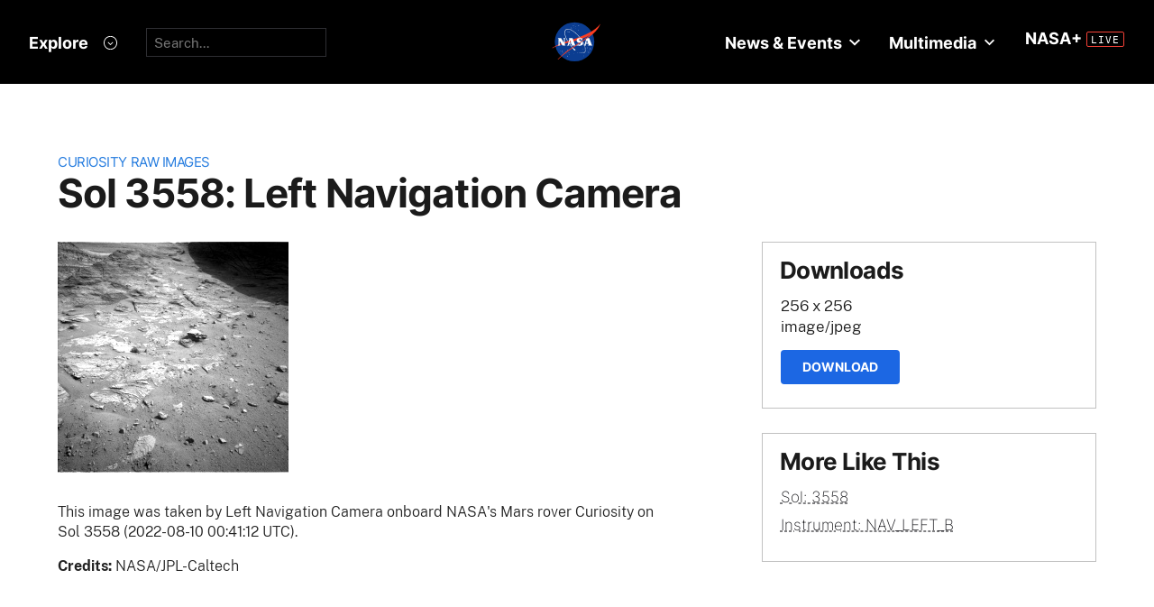

--- FILE ---
content_type: text/html; charset=utf-8
request_url: https://mars.nasa.gov/raw_images/1102462/?site=msl
body_size: 10088
content:
<!DOCTYPE html>
<html lang='en'>
<head>
<meta content='text/html; charset=utf-8' http-equiv='Content-Type'>
<!-- Always force latest IE rendering engine or request Chrome Frame -->
<meta content='IE=edge,chrome=1' http-equiv='X-UA-Compatible'>
<!-- Responsiveness -->
<meta content='width=device-width, initial-scale=1.0' name='viewport'>
<!-- Favicon -->
<link href='/apple-touch-icon.png' rel='apple-touch-icon' sizes='180x180'>
<link href='/favicon-32x32.png' rel='icon' sizes='32x32' type='image/png'>
<link href='/favicon-16x16.png' rel='icon' sizes='16x16' type='image/png'>
<link href='/manifest.json' rel='manifest'>
<link color='#e48b55' href='/safari-pinned-tab.svg' rel='mask-icon'>
<meta content='#000000' name='theme-color'>

<meta name="csrf-param" content="authenticity_token" />
<meta name="csrf-token" content="aKPcWa7uIjDc+QyCd3UD7WQWnuwaPDJ+IQQfSQxIojk0kqI7W+mTbbq1I0VvJiqiMNmMVp7/bUvGOAyQnG653A==" />
<title>Sol 3558: Left Navigation Camera – NASA Mars Exploration</title>
<meta content='NASA Mars Exploration' property='og:site_name'>
<meta content='mars.nasa.gov' name='author'>
<meta content='Mars, missions, NASA, rover, Curiosity, Opportunity, InSight, Mars Reconnaissance Orbiter, facts' name='keywords'>
<meta content="This image was taken by Left Navigation Camera onboard NASA's Mars rover Curiosity on Sol 3558 (2022-08-10 00:41:12 UTC)." name='description'>
<meta content="This image was taken by Left Navigation Camera onboard NASA's Mars rover Curiosity on Sol 3558 (2022-08-10 00:41:12 UTC)." property='og:description'>
<meta content='Sol 3558: Left Navigation Camera – NASA Mars Exploration' property='og:title'>
<meta content='article' property='og:type'>
<meta content='https://mars.nasa.gov/raw_images/1102462?site=msl' property='og:url'>
<meta content='https://mars.nasa.gov/msl-raw-images/proj/msl/redops/ods/surface/sol/03558/opgs/edr/ncam/NLB_713360969EDR_D0962572TRAV01101M_.JPG' property='og:image'>
<meta content='https://mars.nasa.gov/msl-raw-images/proj/msl/redops/ods/surface/sol/03558/opgs/edr/ncam/NLB_713360969EDR_D0962572TRAV01101M_.JPG' name='twitter:image'>
<link href='https://mars.nasa.gov/msl-raw-images/proj/msl/redops/ods/surface/sol/03558/opgs/edr/ncam/NLB_713360969EDR_D0962572TRAV01101M_.JPG' rel='image_src'>
<meta content='256' property='og:image:width'>
<meta content='256' property='og:image:height'>
<meta content='image/jpeg' property='og:image:type'>
<meta content='2022-10-12 06:14:33 UTC' property='og:updated_time'>

<meta content='195570401081308' property='fb:app_id'>
<link href='https://fonts.googleapis.com/css?family=Montserrat:200,300,400,500,600,700|Raleway:300,400' rel='stylesheet'>

<link rel="stylesheet" media="all" href="/assets/public_manifest-960bf896eb02d832a36d71169826d20e3716ebc7b890348cacc3cb50f760515a.css" />
<link rel="stylesheet" media="screen" href="/assets/mbcms/vendor/jquery.fancybox3-d5d81bdfc05a59e4ea72bca1d8b7fcc399bd3b61f7c06af95a8a48795df69d7a.css" />
<link rel="stylesheet" media="print" href="/assets/gulp/print-240f8bfaa7f6402dfd6c49ee3c1ffea57a89ddd4c8c90e2f2a5c7d63c5753e32.css" />
<script src="/assets/public_manifest-7200d3ca486e142bfef5e25a8f8e7494addd3eeb38a10158957c229134c60e5d.js"></script>
<script src="/assets/mbcms/vendor/jquery.fancybox3-a5c12236c52c2a69f0e8b265c1f19ae7a4bc127e864fe0bccc7c9ad0d4e1d7c4.js" defer="defer"></script>
<script src="/assets/mb_manifest-b5300f88e956e93f06e35e10c50c789298d34079094a74d6a57cb2c48f024cbb.js"></script>

<!--[if gt IE 8]><!-->
<script src="/assets/not_ie8_manifest.js"></script>
<!--[if !IE]>-->
<script src="/assets/not_ie8_manifest.js"></script>
<!--<![endif]-->
<!-- /twitter cards -->
<meta content='summary_large_image' name='twitter:card'>
<meta content='Sol 3558: Left Navigation Camera' name='twitter:title'>
<meta content='NASA’s real-time portal for Mars exploration, featuring the latest news, images, and discoveries from the Red Planet.' name='twitter:description'>
<meta name='twitter:image'>
</head>
<body class='is_pf is_not_hds megasection_nav_present msl'>
<svg display="none" width="0" height="0">  
  
  <symbol id="circle_plus" height="30" viewBox="0 0 30 30" width="30">
    <g fill-rule="evenodd" transform="translate(1 1)">
      <circle cx="14" cy="14" fill="#fff" fill-opacity=".1" fill-rule="nonzero" r="14" stroke="inherit" stroke-width="1"/>
      <path class="the_plus" d="m18.856 12.96v1.738h-4.004v3.938h-1.848v-3.938h-4.004v-1.738h4.004v-3.96h1.848v3.96z" fill="inherit"  stroke-width="0"/>
    </g>
  </symbol>
  
  <symbol id="circle_arrow" height="30" viewBox="0 0 30 30" width="30" xmlns="http://www.w3.org/2000/svg">
    <g transform="translate(1 1)"><circle cx="14" cy="14" fill="#fff" fill-opacity=".1" r="14" stroke="inherit" stroke-width="1"/>
    <path class="the_arrow" d="m8.5 15.00025h7.984l-2.342 2.42c-.189.197-.189.518 0 .715l.684.717c.188.197.494.197.684 0l4.35-4.506c.188-.199.188-.52 0-.717l-4.322-4.48c-.189-.199-.496-.199-.684 0l-.684.716c-.189.197-.189.519 0 .716l2.341 2.419h-8.011c-.276 0-.5.223-.5.5v1c0 .275.224.5.5.5z" stroke-width="0" fill="inherit"/>
    </g>
  </symbol>
  
  <symbol id="circle_close" height="30" viewBox="0 0 30 30" width="30">
    <g fill-rule="evenodd" transform="translate(1 1)">
      <circle cx="14" cy="14" fill="blue" fill-opacity="1" fill-rule="nonzero" r="14" stroke="inherit" stroke-width="1"/>
      <path class="the_plus" d="m18.856 12.96v1.738h-4.004v3.938h-1.848v-3.938h-4.004v-1.738h4.004v-3.96h1.848v3.96z" fill="inherit"  stroke-width="0"/>
    </g>
  </symbol>
  
  <symbol id="circle_close_hover" height="30" viewBox="0 0 30 30" width="30">
    <g fill-rule="evenodd" transform="translate(1 1)">
      <circle cx="14" cy="14" fill="white" fill-opacity="1" fill-rule="nonzero" r="14" stroke="inherit" stroke-width="1"/>
      <path class="the_plus" d="m18.856 12.96v1.738h-4.004v3.938h-1.848v-3.938h-4.004v-1.738h4.004v-3.96h1.848v3.96z" fill="inherit"  stroke-width="0"/>
    </g>
  </symbol>

  <symbol id="chevron_down" height="6" viewBox="0 0 10 6" width="10" xmlns="http://www.w3.org/2000/svg">
    <path d="m59 7v2.72727273l5 3.27272727 5-3.27272727v-2.72727273l-5 3.2727273z" transform="translate(-59 -7)"/>
  </symbol>

  <symbol id="gear" height="16" viewBox="0 0 16 16" width="16" xmlns="http://www.w3.org/2000/svg">
    <path d="m68 9h-1.09c-.15-.91-.5-1.75-1.021-2.471l.761-.77c.39-.39.39-1.029 0-1.42-.391-.39-1.021-.39-1.41 0l-.771.77c-.719-.519-1.469-.869-2.469-1.019v-1.09c0-.55-.45-1-1-1s-1 .45-1 1v1.09c-1 .15-1.75.5-2.47 1.02l-.77-.77c-.389-.39-1.029-.39-1.42 0-.39.391-.39 1.03 0 1.42l.771.77c-.521.72-.871 1.56-1.021 2.47h-1.09c-.55 0-1 .48-1 1.029 0 .551.45.971 1.12.971h.97c.15.91.5 1.75 1.021 2.471l-.771.769c-.39.39-.39 1.029 0 1.42.391.39 1.021.39 1.41 0l.78-.77c.72.52 1.47.87 2.47 1.02v1.09c0 .55.45 1 1 1s1-.45 1-1v-1.09c1-.15 1.75-.5 2.47-1.02l.771.77c.391.39 1.02.39 1.41 0 .39-.391.39-1.03 0-1.42l-.761-.76c.51-.72.87-1.56 1.02-2.48h1.09c.55 0 1-.45 1-1s-.45-1-1-1zm-7 4c-1.66 0-3-1.35-3-3s1.34-3 3-3c1.65 0 3 1.35 3 3s-1.35 3-3 3z" fill="#a79693" transform="translate(-53 -2)"/>
  </symbol>

</svg>



<div data-react-class="BrowseHappier" data-react-props="{&quot;gt&quot;:1,&quot;lt&quot;:11}" data-react-cache-id="BrowseHappier-0"></div>
<div data-react-class="HiPO" data-react-props="{}" data-react-cache-id="HiPO-0"></div>
<div id='main_container'>
<div id='site_body'>
<div class='mb_nasa_header_container'>
<link rel="stylesheet" media="screen" href="/assets/hds/vendor/main-0e8293e7ad59bb0de88372dfbd1b9767ac8525338b96ee501bf41b87f3c9e8a2.css" />
<script src="/assets/hds/vendor/main-bd874b95a9c4a94066a3a75c0eb300c10a5c80b8cf91f34b3541679353dd40a8.js" crossorigin="true" type="module"></script>
<div id='StaticNasaHeader'></div>

</div>

<div class='mb_page' id='page'>
<div class='page_cover'></div>
<div data-react-class="HiPO" data-react-props="{}" data-react-cache-id="HiPO-0"></div>
<div data-color-mode='light' data-hub='/mission/msl-curiosity/' id='StaticSecondaryNav'></div>
<section class='content_page module'>
<div class='grid_layout'>
<article>
<header id='page_header'>
<h2 class='category_title'>
<a href="/msl/multimedia/raw-images/">Curiosity Raw Images</a>
</h2>
<h1 class='article_title'>
Sol 3558: Left Navigation Camera
</h1>
</header>
<div id='primary_column'>
<figure class='lede'>
<a class='fancybox' href='https://mars.nasa.gov/msl-raw-images/proj/msl/redops/ods/surface/sol/03558/opgs/edr/ncam/NLB_713360969EDR_D0962572TRAV01101M_.JPG'>
<img alt="Nasa's Mars rover Curiosity acquired this image using its Left Navigation Camera on Sol 3558, at drive 2572, site number 96" class='' id='main_image' src='https://mars.nasa.gov/msl-raw-images/proj/msl/redops/ods/surface/sol/03558/opgs/edr/ncam/NLB_713360969EDR_D0962572TRAV01101M_.JPG'>
</a>
</figure>
<div class='wysiwyg_content'>
<p>
This image was taken by Left Navigation Camera onboard NASA's Mars rover Curiosity on Sol 3558 (2022-08-10 00:41:12 UTC).
</p>
<p>
<b>
Credits:
</b>
NASA/JPL-Caltech
</p>
</div>
</div>
<div id='secondary_column'>
<aside class='downloads_module boxed'>
<div class='downloads'>
<h1 class='sidebar_title'>Downloads</h1>
<div class='download'>
<div class='title'>256 x 256</div>
<div class='content_type'>image/jpeg</div>
<a class='button' download='https://mars.nasa.gov/msl-raw-images/proj/msl/redops/ods/surface/sol/03558/opgs/edr/ncam/NLB_713360969EDR_D0962572TRAV01101M_.JPG' href='https://mars.nasa.gov/msl-raw-images/proj/msl/redops/ods/surface/sol/03558/opgs/edr/ncam/NLB_713360969EDR_D0962572TRAV01101M_.JPG'>Download</a>
</div>
</div>
</aside>
<aside class='links_module boxed BlockLayout'>
<h1 class='sidebar_title'>
More Like This
</h1>
<ul class='related_items'>
<li>
<a href="msl/?mission=msl&amp;begin_sol=3558&amp;end_sol=3558">Sol: 3558</a>
</li>
<li>
<a href="msl/?mission=msl&amp;af=NAV_LEFT_B">Instrument: NAV_LEFT_B</a>
</li>
</ul>

</aside>
</div>
</article>
</div>
</section>

</div>
<div id='StaticNasaFooter'></div>


</div>
</div>
<script id="_fed_an_ua_tag" src="https://dap.digitalgov.gov/Universal-Federated-Analytics-Min.js?agency=NASA&subagency=JPL-Mars-MEPJPL&pua=UA-9453474-9,UA-118212757-11&dclink=true&sp=searchbox&exts=tif,tiff,wav" type='text/javascript'></script>


</body>
</html>
